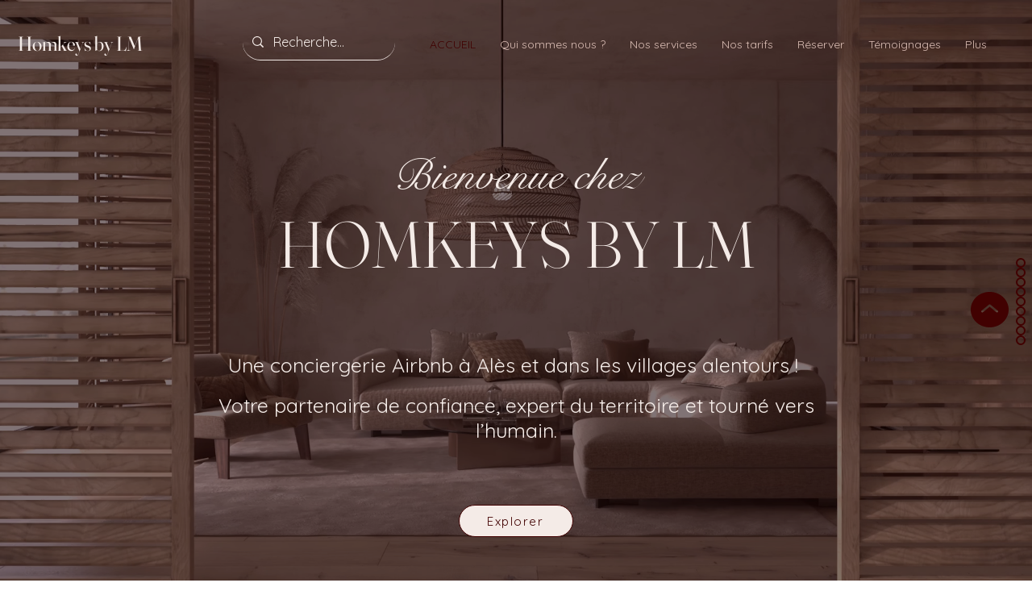

--- FILE ---
content_type: text/css; charset=utf-8
request_url: https://www.homkeysbylm.fr/_serverless/pro-gallery-css-v4-server/layoutCss?ver=2&id=comp-k0eyphyo&items=3327_2250_2774%7C3714_5712_4284%7C3626_1440_1251%7C3427_2250_2501%7C3527_3000_1991&container=3661_1120_550.921875_720&options=layoutParams_cropRatio:1%7ClayoutParams_structure_galleryRatio_value:0%7ClayoutParams_repeatingGroupTypes:%7ClayoutParams_gallerySpacing:0%7CgroupTypes:1,2h,2v,3t,3b,3l,3r%7CnumberOfImagesPerRow:3%7CcollageAmount:0.8%7CtextsVerticalPadding:0%7CtextsHorizontalPadding:0%7CcalculateTextBoxHeightMode:MANUAL%7CtargetItemSize:650%7CcubeRatio:1%7CexternalInfoHeight:0%7CexternalInfoWidth:0%7CisRTL:false%7CisVertical:false%7CminItemSize:120%7CgroupSize:3%7CchooseBestGroup:true%7CcubeImages:false%7CcubeType:fill%7CsmartCrop:false%7CcollageDensity:0.8%7CimageMargin:60%7ChasThumbnails:false%7CgalleryThumbnailsAlignment:bottom%7CgridStyle:0%7CtitlePlacement:SHOW_ON_HOVER%7CarrowsSize:23%7CslideshowInfoSize:200%7CimageInfoType:NO_BACKGROUND%7CtextBoxHeight:0%7CscrollDirection:0%7CgalleryLayout:0%7CgallerySizeType:smart%7CgallerySize:30%7CcropOnlyFill:false%7CnumberOfImagesPerCol:1%7CgroupsPerStrip:0%7Cscatter:0%7CenableInfiniteScroll:true%7CthumbnailSpacings:0%7CarrowsPosition:0%7CthumbnailSize:120%7CcalculateTextBoxWidthMode:PERCENT%7CtextBoxWidthPercent:50%7CuseMaxDimensions:false%7CrotatingGroupTypes:%7CfixedColumns:0%7CrotatingCropRatios:%7CgallerySizePx:0%7CplaceGroupsLtr:false
body_size: -48
content:
#pro-gallery-comp-k0eyphyo [data-hook="item-container"][data-idx="0"].gallery-item-container{opacity: 1 !important;display: block !important;transition: opacity .2s ease !important;top: 0px !important;left: 0px !important;right: auto !important;height: 222px !important;width: 180px !important;} #pro-gallery-comp-k0eyphyo [data-hook="item-container"][data-idx="0"] .gallery-item-common-info-outer{height: 100% !important;} #pro-gallery-comp-k0eyphyo [data-hook="item-container"][data-idx="0"] .gallery-item-common-info{height: 100% !important;width: 100% !important;} #pro-gallery-comp-k0eyphyo [data-hook="item-container"][data-idx="0"] .gallery-item-wrapper{width: 180px !important;height: 222px !important;margin: 0 !important;} #pro-gallery-comp-k0eyphyo [data-hook="item-container"][data-idx="0"] .gallery-item-content{width: 180px !important;height: 222px !important;margin: 0px 0px !important;opacity: 1 !important;} #pro-gallery-comp-k0eyphyo [data-hook="item-container"][data-idx="0"] .gallery-item-hover{width: 180px !important;height: 222px !important;opacity: 1 !important;} #pro-gallery-comp-k0eyphyo [data-hook="item-container"][data-idx="0"] .item-hover-flex-container{width: 180px !important;height: 222px !important;margin: 0px 0px !important;opacity: 1 !important;} #pro-gallery-comp-k0eyphyo [data-hook="item-container"][data-idx="0"] .gallery-item-wrapper img{width: 100% !important;height: 100% !important;opacity: 1 !important;} #pro-gallery-comp-k0eyphyo [data-hook="item-container"][data-idx="1"].gallery-item-container{opacity: 1 !important;display: block !important;transition: opacity .2s ease !important;top: 282px !important;left: 0px !important;right: auto !important;height: 135px !important;width: 180px !important;} #pro-gallery-comp-k0eyphyo [data-hook="item-container"][data-idx="1"] .gallery-item-common-info-outer{height: 100% !important;} #pro-gallery-comp-k0eyphyo [data-hook="item-container"][data-idx="1"] .gallery-item-common-info{height: 100% !important;width: 100% !important;} #pro-gallery-comp-k0eyphyo [data-hook="item-container"][data-idx="1"] .gallery-item-wrapper{width: 180px !important;height: 135px !important;margin: 0 !important;} #pro-gallery-comp-k0eyphyo [data-hook="item-container"][data-idx="1"] .gallery-item-content{width: 180px !important;height: 135px !important;margin: 0px 0px !important;opacity: 1 !important;} #pro-gallery-comp-k0eyphyo [data-hook="item-container"][data-idx="1"] .gallery-item-hover{width: 180px !important;height: 135px !important;opacity: 1 !important;} #pro-gallery-comp-k0eyphyo [data-hook="item-container"][data-idx="1"] .item-hover-flex-container{width: 180px !important;height: 135px !important;margin: 0px 0px !important;opacity: 1 !important;} #pro-gallery-comp-k0eyphyo [data-hook="item-container"][data-idx="1"] .gallery-item-wrapper img{width: 100% !important;height: 100% !important;opacity: 1 !important;} #pro-gallery-comp-k0eyphyo [data-hook="item-container"][data-idx="2"].gallery-item-container{opacity: 1 !important;display: block !important;transition: opacity .2s ease !important;top: 0px !important;left: 240px !important;right: auto !important;height: 156px !important;width: 180px !important;} #pro-gallery-comp-k0eyphyo [data-hook="item-container"][data-idx="2"] .gallery-item-common-info-outer{height: 100% !important;} #pro-gallery-comp-k0eyphyo [data-hook="item-container"][data-idx="2"] .gallery-item-common-info{height: 100% !important;width: 100% !important;} #pro-gallery-comp-k0eyphyo [data-hook="item-container"][data-idx="2"] .gallery-item-wrapper{width: 180px !important;height: 156px !important;margin: 0 !important;} #pro-gallery-comp-k0eyphyo [data-hook="item-container"][data-idx="2"] .gallery-item-content{width: 180px !important;height: 156px !important;margin: 0px 0px !important;opacity: 1 !important;} #pro-gallery-comp-k0eyphyo [data-hook="item-container"][data-idx="2"] .gallery-item-hover{width: 180px !important;height: 156px !important;opacity: 1 !important;} #pro-gallery-comp-k0eyphyo [data-hook="item-container"][data-idx="2"] .item-hover-flex-container{width: 180px !important;height: 156px !important;margin: 0px 0px !important;opacity: 1 !important;} #pro-gallery-comp-k0eyphyo [data-hook="item-container"][data-idx="2"] .gallery-item-wrapper img{width: 100% !important;height: 100% !important;opacity: 1 !important;} #pro-gallery-comp-k0eyphyo [data-hook="item-container"][data-idx="3"]{display: none !important;} #pro-gallery-comp-k0eyphyo [data-hook="item-container"][data-idx="4"]{display: none !important;} #pro-gallery-comp-k0eyphyo .pro-gallery-prerender{height:417.4097049910902px !important;}#pro-gallery-comp-k0eyphyo {height:417.4097049910902px !important; width:1120px !important;}#pro-gallery-comp-k0eyphyo .pro-gallery-margin-container {height:417.4097049910902px !important;}#pro-gallery-comp-k0eyphyo .pro-gallery {height:417.4097049910902px !important; width:1120px !important;}#pro-gallery-comp-k0eyphyo .pro-gallery-parent-container {height:417.4097049910902px !important; width:1180px !important;}